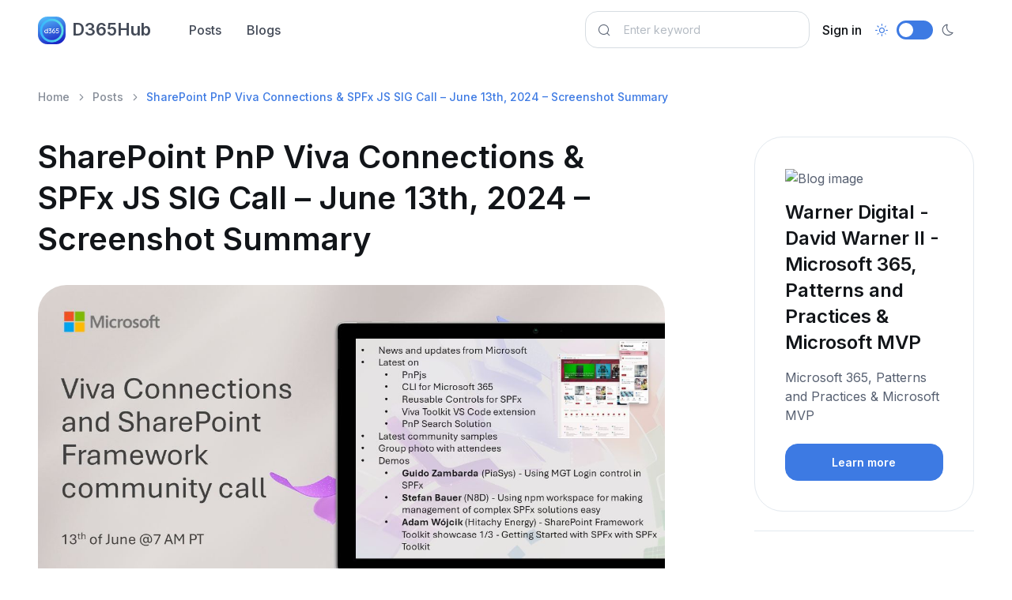

--- FILE ---
content_type: text/html; charset=utf-8
request_url: https://d365hub.com/Posts/Details/35d6f5db-a9ca-45ca-a861-1fb6f410681b/sharepoint-pnp-viva-connections-spfx-js-sig-call-june-13th-2024-screenshot-summary
body_size: 9246
content:
<!DOCTYPE html>
<html lang="en" data-bs-theme="light">
<head>
    <meta charset="utf-8">

<!-- Viewport -->
<meta name="viewport" content="width=device-width, initial-scale=1, minimum-scale=1, maximum-scale=1, viewport-fit=cover">

<!-- SEO meta tags -->
<title>SharePoint PnP Viva Connections &amp; SPFx JS SIG Call &#x2013; June 13...</title>
<meta name="description" content="Screenshot Summary Viva &amp; SPFx June 13th Community Call. Updates. Incredible demos by Guido Zambarda - Using MGT Login control in SPFx, Stefan Bauer - Using ...">
<meta name="keywords">
<meta name="author">
<meta name="image" property="og:image" content="https://warner.digital/wp-content/uploads/2024/05/agenda-6.jpg">


<!-- Webmanifest + Favicon / App icons -->
<link rel="manifest" href="/manifest.json">
<link rel="icon" type="image/png" href="/images/icon.png">
<link rel="apple-touch-icon" href="/images/icon.png">

<!-- Theme switcher (color modes) -->
<script src="/assets/js/theme-switcher.js"></script>

<!-- Import Google font (Inter) -->
<link rel="preconnect" href="https://fonts.googleapis.com">
<link rel="preconnect" href="https://fonts.gstatic.com" crossorigin>
<link href="https://fonts.googleapis.com/css2?family=Inter:wght@400;500;600;700;800&amp;display=swap" rel="stylesheet" id="google-font">

<!-- Vendor styles -->
<link rel="stylesheet" media="screen" href="/assets/vendor/lightgallery/css/lightgallery-bundle.min.css">
<link rel="stylesheet" media="screen" href="/assets/vendor/swiper/swiper-bundle.min.css">

<!-- Font icons -->
<link rel="stylesheet" href="https://cdn.jsdelivr.net/npm/bootstrap-icons@1.11.3/font/bootstrap-icons.min.css">
<link rel="stylesheet" href="/assets/icons/around-icons.min.css">

<!-- Theme styles + Bootstrap -->
<link rel="stylesheet" media="screen" href="/assets/css/theme.min.css">

<link rel="alternate" type="application/rss+xml" title="Stay updated with Microsoft Dynamics 365 and Power Platfrom - D365Hub.com" href="/posts/feed" />

<!-- Page loading scripts -->
<script>
    (function () {
        window.onload = function () {
            const preloader = document.querySelector('.page-loading')
            preloader.classList.remove('active')
            setTimeout(function () {
                preloader.remove()
            }, 1500)
        }
    })()
</script>


    <!-- Global site tag (gtag.js) - Google Analytics -->
<script async src="https://www.googletagmanager.com/gtag/js?id=G-VXZCCWM5NM"></script>
<script>
  window.dataLayer = window.dataLayer || [];
  function gtag(){dataLayer.push(arguments);}
  gtag('js', new Date());

  gtag('config', 'G-VXZCCWM5NM');
</script>
    <script async src="https://pagead2.googlesyndication.com/pagead/js/adsbygoogle.js?client=ca-pub-8895207581859426"
        crossorigin="anonymous"></script>
    <!-- Google Tag Manager -->
<script>
    (function (w, d, s, l, i) {
        w[l] = w[l] || []; w[l].push({
            'gtm.start':
                new Date().getTime(), event: 'gtm.js'
        }); var f = d.getElementsByTagName(s)[0],
            j = d.createElement(s), dl = l != 'dataLayer' ? '&l=' + l : ''; j.async = true; j.src =
                'https://www.googletagmanager.com/gtm.js?id=' + i + dl; f.parentNode.insertBefore(j, f);
    })(window, document, 'script', 'dataLayer', 'GTM-T92ZPZ4');</script>
<!-- End Google Tag Manager -->

    
    
    <link rel="canonical" href="https://d365hub.com/Posts/Details/35d6f5db-a9ca-45ca-a861-1fb6f410681b/sharepoint-pnp-viva-connections-spfx-js-sig-call-june-13th-2024-screenshot-summary" />

    <meta name="robots" content="index, follow">

    <meta property="og:url" content="https://d365hub.com/posts/details/35d6f5db-a9ca-45ca-a861-1fb6f410681b/sharepoint-pnp-viva-connections-spfx-js-sig-call-june-13th-2024-screenshot-summary" />
    <meta property="og:title" content="SharePoint PnP Viva Connections &amp; SPFx JS SIG Call &#x2013; June 13..." />
    <meta property="og:description" content="Screenshot Summary Viva &amp; SPFx June 13th Community Call. Updates. Incredible demos by Guido Zambarda - Using MGT Login control in SPFx, Stefan Bauer - Using ..." />
    <meta property="og:image" content="https://warner.digital/wp-content/uploads/2024/05/agenda-6.jpg" />
    <meta property="og:type" content="article" />
    <meta property="article:published_time" content="2024-06-13T15:08:30" />

        <script type="application/ld+json">
            {
              "@context": "https://schema.org",
              "@type": "Article",
              "headline": "SharePoint PnP Viva Connections &amp; SPFx JS SIG Call &#x2013; June 13th, 2024 &#x2013; Screenshot Summary - Warner Digital - David Warner II",
              "image": [
                "https://warner.digital/wp-content/uploads/2024/05/agenda-6.jpg"
               ],
              "datePublished": "2024-06-13T15:08:30",
              "dateModified": "2025-12-14T15:15:32",
              "author": [{
                  "@type": "Organization",
                  "name": "Warner Digital - David Warner II - Microsoft 365, Patterns and Practices &amp; Microsoft MVP"
                }]
            }
        </script>




    
</head>

<!-- Body -->
<body>

    <!-- Page loading spinner -->
    <div b-okpqqneozb class="page-loading active">
        <div b-okpqqneozb class="page-loading-inner">
            <div b-okpqqneozb class="page-spinner"></div>
            <span b-okpqqneozb>Loading...</span>
        </div>
    </div>


    <!-- Page wrapper -->
    <main b-okpqqneozb class="page-wrapper">

        

<!-- Navbar. Remove 'fixed-top' class to make the navigation bar scrollable with the page -->
<header class="navbar navbar-expand-lg fixed-top bg-light">
    <div class="container">

        <!-- Navbar brand (Logo) -->
        <a class="navbar-brand pe-sm-3" href="/">
            <span class="text-primary flex-shrink-0 me-2">
                <img src="/images/icon.png" width="35" height="32" class="rounded-1" alt="D365Hub logo" title="D365Hub logo" />
            </span>
            D365Hub
        </a>

        <!-- Theme switcher -->
        <div class="form-check form-switch mode-switch order-lg-2 me-3 me-lg-4 ms-auto" data-bs-toggle="mode">
            <input class="form-check-input" type="checkbox" id="theme-mode">
            <label class="form-check-label" for="theme-mode">
                <i class="ai-sun fs-lg"></i>
            </label>
            <label class="form-check-label" for="theme-mode">
                <i class="ai-moon fs-lg"></i>
            </label>
        </div>

        <!-- Mobile menu toggler (Hamburger) -->
        <button class="navbar-toggler ms-sm-3" type="button" data-bs-toggle="collapse" data-bs-target="#navbarNav" aria-label="Toggle navigation">
            <span class="navbar-toggler-icon"></span>
        </button>

        <!-- Navbar collapse (Main navigation) -->
        <nav class="collapse navbar-collapse" id="navbarNav">
            <ul class="navbar-nav navbar-nav-scroll me-auto" style="--ar-scroll-height: 520px;">
                <li><a class="nav-link" href="/Posts">Posts</a></li>
                <li><a class="nav-link" href="/Blogs">Blogs</a></li>
            </ul>

            <form class="position-relative" role="search" method="get" action="/Posts">
                <i class="ai-search position-absolute top-50 start-0 translate-middle-y ms-3"></i>
                <input class="form-control form-control ps-5 me-2" type="search" name="searchText" placeholder="Enter keyword" aria-label="Search">
            </form>

                <ul class="navbar-nav">
        <li class="nav-item">
            <a class="nav-link text-dark" href="/MicrosoftIdentity/Account/SignIn">Sign in</a>
        </li>
    </ul>

        </nav>
    </div>
</header>

        

<section class="container pt-5 my-5">

    
    <!-- Breadcrumb-->
    <nav aria-label="breadcrumb">
        <ol class="pt-lg-3 pb-lg-4 pb-2 breadcrumb">
            <li class="breadcrumb-item"><a href="/">Home</a></li>
            <li class="breadcrumb-item"><a href="/Posts">Posts</a></li>
            <li class="breadcrumb-item active" aria-current="page">SharePoint PnP Viva Connections &amp; SPFx JS SIG Call &#x2013; June 13th, 2024 &#x2013; Screenshot Summary</li>
        </ol>
    </nav>


    <div class="row">
        <article class="col-lg-9 col-xl-8 pe-lg-4 pe-xl-0">
            <h1 class="pb-2 pb-lg-3">
    SharePoint PnP Viva Connections &amp; SPFx JS SIG Call &#x2013; June 13th, 2024 &#x2013; Screenshot Summary
</h1>
            



                <figure class="figure">
                    <img class="figure-img rounded-5 mb-3" src="https://warner.digital/wp-content/uploads/2024/05/agenda-6.jpg" alt="SharePoint PnP Viva Connections &amp; SPFx JS SIG Call &#x2013; June 13th, 2024 &#x2013; Screenshot Summary" title="SharePoint PnP Viva Connections &amp; SPFx JS SIG Call &#x2013; June 13th, 2024 &#x2013; Screenshot Summary">
                </figure>


<!-- Vertical -->
<ins class="adsbygoogle"
     style="display:block"
     data-ad-client="ca-pub-8895207581859426"
     data-ad-slot="5423284358"
     data-ad-format="auto"
     data-full-width-responsive="true"></ins>
<script>
     (adsbygoogle = window.adsbygoogle || []).push({});
</script>


<!-- Post content -->
<div class="fs-lg pt-2 pt-sm-3"><p>Community Call Highlights   SharePoint Quicklinks: Primary Community Websites: https://aka.ms/m365pnp &#8212;&#8211; PnP Sharing Is Caring: PnP initiative that provides live hands-on sessions to help with...</p>
<p>The post <a rel="nofollow" href="https://warner.digital/summary06132024/">SharePoint PnP Viva Connections &#038; SPFx JS SIG Call – June 13th, 2024 – Screenshot Summary</a> appeared first on <a rel="nofollow" href="https://warner.digital">Warner Digital - David Warner II</a>.</p>
</div>




<p>
    <!--Published on-->
    <span class="text-muted">Published on:</span> <time class="text-muted" datetime="2024-06-13T15:08:30">June 13, 2024</time>
</p>

<!--Read more button-->
<a class="btn btn-primary mt-4" href="https://warner.digital/summary06132024/" rel="nofollow" target="_blank">Learn more</a>

<input type="hidden" id="BlogPostId" value="35d6f5db-a9ca-45ca-a861-1fb6f410681b" />

<div class="pb-5 pt-3 pt-md-4 pt-xl-5 mt-xl-n2">
    
<!-- Author widget -->
<div class="border-top border-bottom py-4" id="author">
    <div class="d-flex align-items-start py-2">
        <img class="d-block rounded-circle mb-3" src="https://www.google.com/s2/favicons?sz=32&amp;domain_url=https://warner.digital" width="56" alt="Warner Digital - David Warner II - Microsoft 365, Patterns and Practices &amp; Microsoft MVP" title="Warner Digital - David Warner II - Microsoft 365, Patterns and Practices &amp; Microsoft MVP">
        <div class="d-md-flex w-100 ps-4">
            <div style="max-width: 26rem;">
                <span class="h5 mb-2">Warner Digital - David Warner II - Microsoft 365, Patterns and Practices &amp; Microsoft MVP</span>
                <p class="fs-sm mb-0">Microsoft 365, Patterns and Practices &amp; Microsoft MVP</p>
            </div>
            <div class="pt-4 pt-md-0 ps-md-4 ms-md-auto">
                <span class="h5">Share post:</span>
                <div class="d-flex">
                    <a class="nav-link p-2 me-2" href="https://www.facebook.com/sharer/sharer.php?u=https://d365hub.com/Posts/Details/35d6f5db-a9ca-45ca-a861-1fb6f410681b/sharepoint-pnp-viva-connections-spfx-js-sig-call-june-13th-2024-screenshot-summary" data-bs-toggle="tooltip" data-bs-placement="bottom" target="_blank" rel="nofollow" title="Facebook" aria-label="Facebook">
                        <i class="ai-facebook"></i>
                    </a>
                    <a class="nav-link p-2 me-2" href="https://t.me/share/url?url=https://d365hub.com/Posts/Details/35d6f5db-a9ca-45ca-a861-1fb6f410681b/sharepoint-pnp-viva-connections-spfx-js-sig-call-june-13th-2024-screenshot-summary" data-bs-toggle="tooltip" data-bs-placement="bottom" title="Telegram" target="_blank" rel="nofollow" aria-label="Telegram">
                        <i class="ai-telegram fs-sm"></i>
                    </a>
                    <a class="nav-link p-2" href="https://twitter.com/intent/tweet?url=https://d365hub.com/Posts/Details/35d6f5db-a9ca-45ca-a861-1fb6f410681b/sharepoint-pnp-viva-connections-spfx-js-sig-call-june-13th-2024-screenshot-summary" data-bs-toggle="tooltip" data-bs-placement="bottom" title="X" target="_blank" rel="nofollow" aria-label="X">
                        <i class="ai-x"></i>
                    </a>
                </div>
            </div>
        </div>
    </div>
</div>
</div>


<!-- Related posts -->
<h2 class="pt-3 pt-lg-4">Related posts</h2>

    <div class="row g-0 border-0 mb-4">
        <a class="col-sm-5 bg-repeat-0 bg-size-cover bg-position-center rounded-5" style="background-image: url(https://michev.info/wp-content/uploads/2026/01/MessageTraceGraph.png); min-height: 14rem" aria-label="Post image" href="/Posts/Details/ee438410-fa45-4570-a315-a2ab90c23d5b/fetch-message-trace-data-via-the-graph-api"></a>
        <div class="col-sm-7">
            <div class="pt-4 pb-sm-4 ps-sm-4 pe-lg-4">
                <h3>
                    <a href="/Posts/Details/ee438410-fa45-4570-a315-a2ab90c23d5b/fetch-message-trace-data-via-the-graph-api">Fetch message trace data via the Graph API</a>
                </h3>
                <p class="d-sm-none d-md-block">A quick look at the recently introduced /admin/exchange/tracing/messageTraces Graph API endpoint to fetch Exchange Online message trace detail...</p>
                <div class="d-flex flex-wrap align-items-center mt-n2">
                    <span class="fs-sm text-body-secondary mt-2">20 hours ago</span>
                </div>
            </div>
        </div>
    </div>
    <div class="row g-0 border-0 mb-4">
        <a class="col-sm-5 bg-repeat-0 bg-size-cover bg-position-center rounded-5" style="background-image: url(https://tracyvanderschyff.com/wp-content/uploads/2026/01/please-create-an-image-for-a-blog-where-we-create_.png); min-height: 14rem" aria-label="Post image" href="/Posts/Details/a861729d-2771-4d74-bd3b-0b16c227b777/turn-chaos-into-clarity-build-a-simple-risk-issue-register-with-teams-copilot"></a>
        <div class="col-sm-7">
            <div class="pt-4 pb-sm-4 ps-sm-4 pe-lg-4">
                <h3>
                    <a href="/Posts/Details/a861729d-2771-4d74-bd3b-0b16c227b777/turn-chaos-into-clarity-build-a-simple-risk-issue-register-with-teams-copilot">Turn Chaos into Clarity: Build a Simple Risk &amp; Issue Register with Teams &#x2B; Copilot</a>
                </h3>
                <p class="d-sm-none d-md-block">In yesterday’s blog, I looked at how Microsoft Teams can become the central hub for managing your project, conversations, meetings, tasks, and...</p>
                <div class="d-flex flex-wrap align-items-center mt-n2">
                    <span class="fs-sm text-body-secondary mt-2">1 day ago</span>
                </div>
            </div>
        </div>
    </div>
    <div class="row g-0 border-0 mb-4">
        <a class="col-sm-5 bg-repeat-0 bg-size-cover bg-position-center rounded-5" style="background-image: url(https://sharepains.com/wp-content/uploads/2026/01/image-132-1024x580.png); min-height: 14rem" aria-label="Post image" href="/Posts/Details/91684e89-dbca-43af-b81b-e355fad68fc2/sharepoint-embedded-your-first-steps"></a>
        <div class="col-sm-7">
            <div class="pt-4 pb-sm-4 ps-sm-4 pe-lg-4">
                <h3>
                    <a href="/Posts/Details/91684e89-dbca-43af-b81b-e355fad68fc2/sharepoint-embedded-your-first-steps">SharePoint Embedded &#x2013; Your first steps</a>
                </h3>
                <p class="d-sm-none d-md-block">As the SharePoint Embedded connector was released last night, I thought it would be useful to start a series of posts about SharePoint Embedde...</p>
                <div class="d-flex flex-wrap align-items-center mt-n2">
                    <span class="fs-sm text-body-secondary mt-2">1 day ago</span>
                </div>
            </div>
        </div>
    </div>
    <div class="row g-0 border-0 mb-4">
        <a class="col-sm-5 bg-repeat-0 bg-size-cover bg-position-center rounded-5" style="background-image: url(https://michev.info/wp-content/uploads/2026/01/EmptyDeletedItems.png); min-height: 14rem" aria-label="Post image" href="/Posts/Details/bd21a90d-4746-46fa-96ed-ba140b51cb0d/still-no-good-solution-for-cleaning-deleted-items-via-the-graph-api"></a>
        <div class="col-sm-7">
            <div class="pt-4 pb-sm-4 ps-sm-4 pe-lg-4">
                <h3>
                    <a href="/Posts/Details/bd21a90d-4746-46fa-96ed-ba140b51cb0d/still-no-good-solution-for-cleaning-deleted-items-via-the-graph-api">Still no good solution for cleaning deleted items via the Graph API</a>
                </h3>
                <p class="d-sm-none d-md-block">2026 is the year in which Microsoft plans to pull the plug on EWS, and before this happens, I&#8217;m taking some time to go over my code samp...</p>
                <div class="d-flex flex-wrap align-items-center mt-n2">
                    <span class="fs-sm text-body-secondary mt-2">1 day ago</span>
                </div>
            </div>
        </div>
    </div>
    <div class="row g-0 border-0 mb-4">
        <a class="col-sm-5 bg-repeat-0 bg-size-cover bg-position-center rounded-5" style="background-image: url(https://handsontek.net/images/M365Admin/Banners/Teams.png); min-height: 14rem" aria-label="Post image" href="/Posts/Details/11ec219a-193d-4cb0-92f1-306f60d21b26/microsoft-teams-digital-signage-in-teams-rooms-on-android"></a>
        <div class="col-sm-7">
            <div class="pt-4 pb-sm-4 ps-sm-4 pe-lg-4">
                <h3>
                    <a href="/Posts/Details/11ec219a-193d-4cb0-92f1-306f60d21b26/microsoft-teams-digital-signage-in-teams-rooms-on-android">Microsoft Teams: Digital signage in Teams Rooms on Android</a>
                </h3>
                <p class="d-sm-none d-md-block">As with Teams Rooms on Windows, IT Admins can now set up Teams Rooms on Android to show dynamic signage content on the front-of-room display w...</p>
                <div class="d-flex flex-wrap align-items-center mt-n2">
                    <span class="fs-sm text-body-secondary mt-2">2 days ago</span>
                </div>
            </div>
        </div>
    </div>
    <div class="row g-0 border-0 mb-4">
        <a class="col-sm-5 bg-repeat-0 bg-size-cover bg-position-center rounded-5" style="background-image: url(https://handsontek.net/images/M365Admin/Banners/Copilot.png); min-height: 14rem" aria-label="Post image" href="/Posts/Details/8ffb21e2-457a-46a0-a7fe-33b34f7bea8d/new-policy-to-add-watermarks-to-content-generated-or-altered-by-using-ai-in-microsoft-365"></a>
        <div class="col-sm-7">
            <div class="pt-4 pb-sm-4 ps-sm-4 pe-lg-4">
                <h3>
                    <a href="/Posts/Details/8ffb21e2-457a-46a0-a7fe-33b34f7bea8d/new-policy-to-add-watermarks-to-content-generated-or-altered-by-using-ai-in-microsoft-365">New policy to add watermarks to content generated or altered by using AI in Microsoft 365</a>
                </h3>
                <p class="d-sm-none d-md-block">Microsoft 365 will offer a policy to add visual or audio watermarks to AI-generated or altered video and audio content, available via Cloud Po...</p>
                <div class="d-flex flex-wrap align-items-center mt-n2">
                    <span class="fs-sm text-body-secondary mt-2">2 days ago</span>
                </div>
            </div>
        </div>
    </div>
    <div class="row g-0 border-0 mb-4">
        <a class="col-sm-5 bg-repeat-0 bg-size-cover bg-position-center rounded-5" style="background-image: url(https://handsontek.net/images/M365Admin/Banners/Microsoft%20365%20-%20New.png); min-height: 14rem" aria-label="Post image" href="/Posts/Details/f2517b72-a072-48ee-8ea4-53d45c05e867/microsoft-purview-insider-risk-management-quick-policy-to-detect-data-theft-from-non-microsoft-365-d"></a>
        <div class="col-sm-7">
            <div class="pt-4 pb-sm-4 ps-sm-4 pe-lg-4">
                <h3>
                    <a href="/Posts/Details/f2517b72-a072-48ee-8ea4-53d45c05e867/microsoft-purview-insider-risk-management-quick-policy-to-detect-data-theft-from-non-microsoft-365-d">Microsoft Purview: Insider Risk Management &#x2013; Quick policy to detect data theft from non-Microsoft 365 data sources</a>
                </h3>
                <p class="d-sm-none d-md-block">A new quick policy template in Microsoft Purview Insider Risk Management will help detect data theft from Microsoft Fabric and non-Microsoft 3...</p>
                <div class="d-flex flex-wrap align-items-center mt-n2">
                    <span class="fs-sm text-body-secondary mt-2">2 days ago</span>
                </div>
            </div>
        </div>
    </div>
    <div class="row g-0 border-0 mb-4">
        <a class="col-sm-5 bg-repeat-0 bg-size-cover bg-position-center rounded-5" style="background-image: url(https://i0.wp.com/office365itpros.com/wp-content/uploads/2026/01/Viva-Engage-Integration-with-Teams.png); min-height: 14rem" aria-label="Post image" href="/Posts/Details/997e275b-e223-4a9f-b17e-d4fad5189234/teams-integrates-viva-engage-communities"></a>
        <div class="col-sm-7">
            <div class="pt-4 pb-sm-4 ps-sm-4 pe-lg-4">
                <h3>
                    <a href="/Posts/Details/997e275b-e223-4a9f-b17e-d4fad5189234/teams-integrates-viva-engage-communities">Teams Integrates Viva Engage Communities</a>
                </h3>
                <p class="d-sm-none d-md-block">A new integration with Viva Engage is available for Teams. The integration adds communities to the Teams navigation bar. It’s kind of odd when...</p>
                <div class="d-flex flex-wrap align-items-center mt-n2">
                    <span class="fs-sm text-body-secondary mt-2">2 days ago</span>
                </div>
            </div>
        </div>
    </div>
    <div class="row g-0 border-0 mb-4">
        <a class="col-sm-5 bg-repeat-0 bg-size-cover bg-position-center rounded-5" style="background-image: url(https://i0.wp.com/tracyvanderschyff.com/wp-content/uploads/2026/01/please-create-a-banner-for-a-blogpost-about-projec.png?fit=1200%2C800&amp;ssl=1); min-height: 14rem" aria-label="Post image" href="/Posts/Details/332a6baf-196f-4fa3-9757-acc23b19326a/using-microsoft-teams-copilot-for-project-management"></a>
        <div class="col-sm-7">
            <div class="pt-4 pb-sm-4 ps-sm-4 pe-lg-4">
                <h3>
                    <a href="/Posts/Details/332a6baf-196f-4fa3-9757-acc23b19326a/using-microsoft-teams-copilot-for-project-management">Using Microsoft Teams &#x2B; Copilot for Project Management</a>
                </h3>
                <p class="d-sm-none d-md-block">When people think about project management, they often picture complex tools, rigid templates, and admin overhead that few people enjoy. In re...</p>
                <div class="d-flex flex-wrap align-items-center mt-n2">
                    <span class="fs-sm text-body-secondary mt-2">2 days ago</span>
                </div>
            </div>
        </div>
    </div>
    <div class="row g-0 border-0 mb-4">
        <a class="col-sm-5 bg-repeat-0 bg-size-cover bg-position-center rounded-5" style="background-image: url(https://warner.digital/wp-content/uploads/2026/01/agenda22.png); min-height: 14rem" aria-label="Post image" href="/Posts/Details/daf44dd6-8ed5-4fcf-a573-d504d7ef351c/microsoft-365-power-platform-community-call-january-22nd-2026-screenshot-summary"></a>
        <div class="col-sm-7">
            <div class="pt-4 pb-sm-4 ps-sm-4 pe-lg-4">
                <h3>
                    <a href="/Posts/Details/daf44dd6-8ed5-4fcf-a573-d504d7ef351c/microsoft-365-power-platform-community-call-january-22nd-2026-screenshot-summary">Microsoft 365 &amp; Power Platform Community Call &#x2013; January 22nd, 2026 &#x2013; Screenshot Summary</a>
                </h3>
                <p class="d-sm-none d-md-block">Call Highlights   SharePoint Quicklinks: Primary PnP Website: https://aka.ms/m365pnp Documentation &#38; Guidance SharePoint Dev Videos Issues...</p>
                <div class="d-flex flex-wrap align-items-center mt-n2">
                    <span class="fs-sm text-body-secondary mt-2">2 days ago</span>
                </div>
            </div>
        </div>
    </div>




        </article>

        <!-- Sidebar (offcanvas on sreens < 992px) -->
        <aside class="col-lg-3 offset-xl-1">
            <div class="offcanvas-lg offcanvas-end" id="sidebar">
                <div class="offcanvas-header">
                    <div class="offcanvas-title">Sidebar</div>
                    <button class="btn-close ms-auto" type="button" data-bs-dismiss="offcanvas" data-bs-target="#sidebar" aria-label="Close"></button>
                </div>
                <div class="offcanvas-body">

                    <!-- Search box -->

                    
    <div class="mb-4">
        

            <div class="card mb-4 text-decoration-none" asp-page="/blogs/details" asp-route-id="2a352ac0-ad6c-4298-9189-ea282b37934c" asp-route-slug="warner-digital---david-warner-ii---microsoft-365-patterns-and-practices-microsoft-mvp">
                <div class="card-body">
                    <p><img src="https://www.google.com/s2/favicons?sz=32&amp;domain_url=https://warner.digital" style="width:32px; height:32px" alt="Blog image" title="Warner Digital - David Warner II - Microsoft 365, Patterns and Practices &amp; Microsoft MVP" /></p>
                    <h4 class="card-title">Warner Digital - David Warner II - Microsoft 365, Patterns and Practices &amp; Microsoft MVP</h4>
                    <p class="card-text">Microsoft 365, Patterns and Practices & Microsoft MVP</p>
                    <a class="btn btn-primary w-100" target="_blank" href="/Blogs/Details/2a352ac0-ad6c-4298-9189-ea282b37934c/warner-digital---david-warner-ii---microsoft-365-patterns-and-practices-microsoft-mvp">Learn more</a>
                </div>
            </div>

    </div>

    <hr />

    <!-- Vertical -->
<ins class="adsbygoogle"
     style="display:block"
     data-ad-client="ca-pub-8895207581859426"
     data-ad-slot="5423284358"
     data-ad-format="auto"
     data-full-width-responsive="true"></ins>
<script>
     (adsbygoogle = window.adsbygoogle || []).push({});
</script>



    <div>
        <!-- Popular posts -->
        <h2 class="pt-1 pt-lg-0 mt-4">More from this blog</h2>
        <div class="mb-lg-5 mb-4">
                <div class="position-relative pb-2 mb-3 mb-lg-4">
                        <img class="rounded-5" src="https://warner.digital/wp-content/uploads/2026/01/agenda22.png" title="Microsoft 365 &amp; Power Platform Community Call &#x2013; January 22nd, 2026 &#x2013; Screenshot Summary" alt="Microsoft 365 &amp; Power Platform Community Call &#x2013; January 22nd, 2026 &#x2013; Screenshot Summary">
                    <h3 class="h6 mt-3 mb-0">
                        <a class="stretched-link" href="/Posts/Details/daf44dd6-8ed5-4fcf-a573-d504d7ef351c/microsoft-365-power-platform-community-call-january-22nd-2026-screenshot-summary">Microsoft 365 &amp; Power Platform Community Call &#x2013; January 22nd, 2026 &#x2013; Screenshot Summary</a>
                    </h3>
                    <p class="fs-sm d-sm-none d-md-block mt-2">Call Highlights   SharePoint Quicklinks: Primary PnP Website: https://aka.ms/m365pnp Documentation &...</p>
                </div>
                <div class="position-relative pb-2 mb-3 mb-lg-4">
                        <img class="rounded-5" src="https://warner.digital/wp-content/uploads/2026/01/agenda21.png" title="Power Platform &#x2013; January 2026 &#x2013; Screenshot Summary" alt="Power Platform &#x2013; January 2026 &#x2013; Screenshot Summary">
                    <h3 class="h6 mt-3 mb-0">
                        <a class="stretched-link" href="/Posts/Details/ec8cfed0-26c0-47a1-98e5-9af4939662b3/power-platform-january-2026-screenshot-summary">Power Platform &#x2013; January 2026 &#x2013; Screenshot Summary</a>
                    </h3>
                    <p class="fs-sm d-sm-none d-md-block mt-2">Community Call Highlights   Quicklinks: Power Platform Community: Power Apps Power Automate Power BI...</p>
                </div>
                <div class="position-relative pb-2 mb-3 mb-lg-4">
                        <img class="rounded-5" src="https://warner.digital/wp-content/uploads/2026/01/agenda20.png" title="Microsoft 365 &amp; Power Platform Call (Microsoft Speakers) &#x2013; January 20th, 2026 &#x2013; Screenshot Summary" alt="Microsoft 365 &amp; Power Platform Call (Microsoft Speakers) &#x2013; January 20th, 2026 &#x2013; Screenshot Summary">
                    <h3 class="h6 mt-3 mb-0">
                        <a class="stretched-link" href="/Posts/Details/7b794f86-5fc3-4b0b-b212-147df2fa03ee/microsoft-365-power-platform-call-microsoft-speakers-january-20th-2026-screenshot-summary">Microsoft 365 &amp; Power Platform Call (Microsoft Speakers) &#x2013; January 20th, 2026 &#x2013; Screenshot Summary</a>
                    </h3>
                    <p class="fs-sm d-sm-none d-md-block mt-2">Call Highlights   SharePoint Quicklinks: Primary PnP Website: https://aka.ms/m365pnp Documentation &...</p>
                </div>
                <div class="position-relative pb-2 mb-3 mb-lg-4">
                        <img class="rounded-5" src="https://warner.digital/wp-content/uploads/2026/01/agenda15.png" title="Microsoft 365 &amp; Power Platform Community Call &#x2013; January 15th, 2026 &#x2013; Screenshot Summary" alt="Microsoft 365 &amp; Power Platform Community Call &#x2013; January 15th, 2026 &#x2013; Screenshot Summary">
                    <h3 class="h6 mt-3 mb-0">
                        <a class="stretched-link" href="/Posts/Details/f72301a5-ca2e-427f-8b9f-8a0c899cf6f1/microsoft-365-power-platform-community-call-january-15th-2026-screenshot-summary">Microsoft 365 &amp; Power Platform Community Call &#x2013; January 15th, 2026 &#x2013; Screenshot Summary</a>
                    </h3>
                    <p class="fs-sm d-sm-none d-md-block mt-2">Call Highlights &#160; SharePoint Quicklinks: Primary PnP Website: https://aka.ms/m365pnp Documentat...</p>
                </div>
                <div class="position-relative pb-2 mb-3 mb-lg-4">
                        <img class="rounded-5" src="https://warner.digital/wp-content/uploads/2026/01/agenda13.png" title="Microsoft 365 &amp; Power Platform Call (Microsoft Speakers) &#x2013; January 13th, 2026 &#x2013; Screenshot Summary" alt="Microsoft 365 &amp; Power Platform Call (Microsoft Speakers) &#x2013; January 13th, 2026 &#x2013; Screenshot Summary">
                    <h3 class="h6 mt-3 mb-0">
                        <a class="stretched-link" href="/Posts/Details/be40cd7a-e812-4da2-8e58-e1d17dc37e4e/microsoft-365-power-platform-call-microsoft-speakers-january-13th-2026-screenshot-summary">Microsoft 365 &amp; Power Platform Call (Microsoft Speakers) &#x2013; January 13th, 2026 &#x2013; Screenshot Summary</a>
                    </h3>
                    <p class="fs-sm d-sm-none d-md-block mt-2">Call Highlights   SharePoint Quicklinks: Primary PnP Website: https://aka.ms/m365pnp Documentation &...</p>
                </div>
                <div class="position-relative pb-2 mb-3 mb-lg-4">
                        <img class="rounded-5" src="https://warner.digital/wp-content/uploads/2026/01/agenda08.png" title="Microsoft 365 &amp; Power Platform Community Call &#x2013; January 8th, 2026 &#x2013; Screenshot Summary" alt="Microsoft 365 &amp; Power Platform Community Call &#x2013; January 8th, 2026 &#x2013; Screenshot Summary">
                    <h3 class="h6 mt-3 mb-0">
                        <a class="stretched-link" href="/Posts/Details/9cfbc6d4-7f3c-479e-a778-95aa1ebc8aba/microsoft-365-power-platform-community-call-january-8th-2026-screenshot-summary">Microsoft 365 &amp; Power Platform Community Call &#x2013; January 8th, 2026 &#x2013; Screenshot Summary</a>
                    </h3>
                    <p class="fs-sm d-sm-none d-md-block mt-2">Call Highlights   SharePoint Quicklinks: Primary PnP Website: https://aka.ms/m365pnp Documentation &...</p>
                </div>
                <div class="position-relative pb-2 mb-3 mb-lg-4">
                        <img class="rounded-5" src="https://warner.digital/wp-content/uploads/2025/12/agenda18.png" title="Microsoft 365 &amp; Power Platform Community Call &#x2013; December 18th, 2025 &#x2013; Screenshot Summary" alt="Microsoft 365 &amp; Power Platform Community Call &#x2013; December 18th, 2025 &#x2013; Screenshot Summary">
                    <h3 class="h6 mt-3 mb-0">
                        <a class="stretched-link" href="/Posts/Details/573eed1c-451d-4047-99bf-dc1cb233d3a8/microsoft-365-power-platform-community-call-december-18th-2025-screenshot-summary">Microsoft 365 &amp; Power Platform Community Call &#x2013; December 18th, 2025 &#x2013; Screenshot Summary</a>
                    </h3>
                    <p class="fs-sm d-sm-none d-md-block mt-2">Call Highlights   SharePoint Quicklinks: Primary PnP Website: https://aka.ms/m365pnp Documentation &...</p>
                </div>
                <div class="position-relative pb-2 mb-3 mb-lg-4">
                        <img class="rounded-5" src="https://warner.digital/wp-content/uploads/2025/12/Slide9-9.png" title="Power Platform &#x2013; December 2025 &#x2013; Screenshot Summary" alt="Power Platform &#x2013; December 2025 &#x2013; Screenshot Summary">
                    <h3 class="h6 mt-3 mb-0">
                        <a class="stretched-link" href="/Posts/Details/afd84cc8-c0b3-4378-a5c7-0d439b57a464/power-platform-december-2025-screenshot-summary">Power Platform &#x2013; December 2025 &#x2013; Screenshot Summary</a>
                    </h3>
                    <p class="fs-sm d-sm-none d-md-block mt-2">Community Call Highlights   Quicklinks: Power Platform Community: Power Apps Power Automate Power BI...</p>
                </div>
                <div class="position-relative pb-2 mb-3 mb-lg-4">
                        <img class="rounded-5" src="https://warner.digital/wp-content/uploads/2025/12/agenda16.png" title="Microsoft 365 &amp; Power Platform Call (Microsoft Speakers) &#x2013; December 16th, 2025 &#x2013; Screenshot Summary" alt="Microsoft 365 &amp; Power Platform Call (Microsoft Speakers) &#x2013; December 16th, 2025 &#x2013; Screenshot Summary">
                    <h3 class="h6 mt-3 mb-0">
                        <a class="stretched-link" href="/Posts/Details/54310990-d6bf-45b8-97e6-68699797bed7/microsoft-365-power-platform-call-microsoft-speakers-december-16th-2025-screenshot-summary">Microsoft 365 &amp; Power Platform Call (Microsoft Speakers) &#x2013; December 16th, 2025 &#x2013; Screenshot Summary</a>
                    </h3>
                    <p class="fs-sm d-sm-none d-md-block mt-2">Call Highlights   SharePoint Quicklinks: Primary PnP Website: https://aka.ms/m365pnp Documentation &...</p>
                </div>
                <div class="position-relative pb-2 mb-3 mb-lg-4">
                        <img class="rounded-5" src="https://warner.digital/wp-content/uploads/2025/12/agenda11.png" title="Microsoft 365 &amp; Power Platform Community Call &#x2013; December 11th, 2025 &#x2013; Screenshot Summary" alt="Microsoft 365 &amp; Power Platform Community Call &#x2013; December 11th, 2025 &#x2013; Screenshot Summary">
                    <h3 class="h6 mt-3 mb-0">
                        <a class="stretched-link" href="/Posts/Details/695b6668-ec00-4009-9e50-ca334d13ed23/microsoft-365-power-platform-community-call-december-11th-2025-screenshot-summary">Microsoft 365 &amp; Power Platform Community Call &#x2013; December 11th, 2025 &#x2013; Screenshot Summary</a>
                    </h3>
                    <p class="fs-sm d-sm-none d-md-block mt-2">Call Highlights   SharePoint Quicklinks: Primary PnP Website: https://aka.ms/m365pnp Documentation &...</p>
                </div>
        </div>
    </div>

    <div>
        <!-- Relevant topics -->
        <span class="pt-3 pt-lg-1 mb-4">Relevant topics:</span>
        <div class="d-flex flex-wrap mt-n3 ms-n3 mb-lg-5 mb-4 pb-3 pb-lg-0">
                <a class="btn btn-outline-secondary rounded-pill mt-3 ms-3" href="/Posts?categoryId=baf33d57-6e0e-47c4-b80b-0737c9515a4c"><img src="https://d365hub.com/images/Microsoft365.svg" title="Microsoft 365" alt="Microsoft 365 image" class="me-2" style="width:26px" /> Microsoft 365</a>
        </div>
    </div>


                </div>
            </div>
        </aside>
    </div>
</section>




<!-- Sidebar toggle button -->
<button class="d-lg-none btn btn-sm fs-sm btn-primary w-100 rounded-0 fixed-bottom" type="button" data-bs-toggle="offcanvas" data-bs-target="#sidebar">
    <i class="ai-layout-column me-2"></i>
    Sidebar
</button>


    <script src="/js/post.bundle.js"></script>
    <script src="https://code.jquery.com/jquery-3.7.1.min.js" integrity="sha256-/JqT3SQfawRcv/BIHPThkBvs0OEvtFFmqPF/lYI/Cxo=" crossorigin="anonymous"></script>
    <script>
        //Update view count, post to OnPostUpdateViewsAsync
        $(document).ready(function () {
            var blogPostId = $("#BlogPostId").val();
            console.log('#BlogPostId', blogPostId);
            $.ajax({
                type: "POST",
                url: '/api/blogposts/UpdateViews?blogPostId=' + blogPostId,
                success: function (data) {
                    console.log(data);
                },
                error: function (error) {
                    console.log(error);
                }
            });
        });

    </script>



    </main>

        <!-- Subscription -->
<section class="container mb-2 mb-md-3 mb-xl-4 pb-2" data-bs-theme="dark">
    <div class="position-relative bg-dark rounded-5 overflow-hidden p-md-5 p-4">
        <div class="position-absolute top-0 start-0 w-100 h-100" style="background-color: rgba(255, 255, 255, .03);"></div>
        <div class="position-relative p-xl-5 p-md-4 py-4 px-sm-3">
            <div class="h1 pb-md-4 pb-3 mt-n2">Stay up to date with latest Microsoft Dynamics 365 and Power Platform news!</div>
            <div class="row gy-md-5 gy-4 gx-xl-5">
                <div class="col">
                    <form class="input-group rounded-pill" action="/Newsletter" method="post">
                        <input class="form-control" type="email" name="email" placeholder="Your email" required>
                        <button class="btn btn-primary rounded-pill" type="submit">Submit</button>
                    <input name="__RequestVerificationToken" type="hidden" value="CfDJ8CvIN3aWL0tBnXGSB7dWffOGhv9clZpd52LYnkFIzmN8zNQ5_gakAF_CrWca8_xUbONcQcsfl_3F9QwgPl-soWnSmP_LyDiEILhW4wILfeMvuozAksaUKE5WRlOFJ7SO_Q944gzcTNLZweFzLbQwv1A" /></form>
                    <div class="form-text mt-3 fs-sm">* Yes, I agree to the <a href="/privacy">privacy policy</a></div>
                </div>
            </div>
        </div>
    </div>
</section>


        <!-- Footer -->
<footer class="footer pt-lg-5 pt-4 pb-5">
    <div class="container">
        <div class="row gy-md-5 gy-4 mb-md-5 mb-4 pb-lg-2">
            <div class="col-lg-3">
                <a class="navbar-brand d-inline-flex align-items-center mb-lg-4 mb-3" href="/">
                    <span class="text-primary flex-shrink-0 me-2">
                        <img src="/images/icon.png" width="35" height="32" class="rounded-1" alt="D365Hub logo" title="D365Hub logo"/>
                    </span>
                    <span class="text-nav">D365Hub</span>
                </a>
                <p class="mb-4 pb-lg-3 fs-xs text-body-secondary" style="max-width: 306px;">
                    D365Hub is a platform for learning and sharing knowledge about Microsoft Dynamics 365 and related technologies.
                </p>
                <div class="d-flex mt-n3 ms-n3">
                    <a class="btn btn-secondary btn-icon btn-sm btn-x rounded-circle mt-3 ms-3" href="https://twitter.com/d365hub" aria-label="X">
                        <i class="ai-x"></i>
                    </a>
                    <a class="btn btn-secondary btn-icon btn-sm btn-facebook rounded-circle mt-3 ms-3" href="https://www.facebook.com/d365hub" aria-label="Facebook">
                        <i class="ai-facebook"></i>
                    </a>
                    <a class="btn btn-secondary btn-icon btn-sm btn-linkedin rounded-circle mt-3 ms-3" href="https://www.linkedin.com/company/d365hub/" aria-label="LnkedIn">
                        <i class="ai-linkedin"></i>
                    </a>
                </div>
            </div>
            <div class="col-xl-8 offset-xl-1 col-lg-9">
                <div class="row row-cols-sm-3 row-cols-1">
                    <div class="col">
                        <ul class="nav flex-column mb-0">
                            <li class="nav-item mb-2">
                                <a class="nav-link p-0" href="/">Home</a>
                            </li>
                            <li class="nav-item mb-2">
                                <a class="nav-link p-0" href="/about">About</a>
                            </li>
                            <li class="nav-item mb-2">
                                <a class="nav-link p-0" href="/contact">Contact</a>
                            </li>
                            <li class="nav-item mb-2">
                                <a class="nav-link p-0" href="/privacy">Privacy</a>
                            </li>
                          
                        </ul>
                    </div>
                    <div class="col">
                        <ul class="nav flex-column mb-0">
                            <li class="nav-item mb-2">
                                <a class="nav-link p-0" href="https://play.google.com/store/apps/details?id=com.msdynamicsconsulting.d365">Android App</a>
                            </li>
                            <li class="nav-item mb-2">
                                <a class="nav-link p-0" href="/Extensions">Browser Extensions</a>
                            </li>
                            <li class="nav-item mb-2">
                                <a class="nav-link p-0" href="/Feeds">RSS Feed</a>
                            </li>
                        </ul>
                    </div>
                    <div class="col">
                        <ul class="nav flex-column mb-0">
                            <li class="nav-item mb-2">
                                <a class="nav-link p-0" href="/blogs">Blogs</a>
                            </li>
                            <li class="nav-item mb-2">
                                <a class="nav-link p-0" href="/blogs/submit">Submit Blog</a>
                            </li>
                            <li class="nav-item mb-2">
                                <a class="nav-link p-0" href="/blogs/claim">Claim Blog</a>
                            </li>
                        </ul>
                    </div>
                </div>
            </div>
        </div>
        <p class="nav fs-sm mb-0">
            <span class="text-body-secondary">&copy; All rights reserved.</span>
        </p>
    </div>
</footer>


    <!-- Back to top button -->
    <a b-okpqqneozb class="btn-scroll-top" href="#top" data-scroll aria-label="Scroll back to top">
        <svg b-okpqqneozb viewBox="0 0 40 40" fill="currentColor" xmlns="http://www.w3.org/2000/svg">
            <circle b-okpqqneozb cx="20" cy="20" r="19" fill="none" stroke="currentColor" stroke-width="1.5" stroke-miterlimit="10"></circle>
        </svg>
        <i b-okpqqneozb class="ai-arrow-up"></i>
    </a>


    <!-- Vendor scripts: JS libraries and plugins -->
    <script src="/assets/vendor/lightgallery/lightgallery.min.js"></script>
    <script src="/assets/vendor/lightgallery/plugins/video/lg-video.min.js"></script>
    <script src="/assets/vendor/swiper/swiper-bundle.min.js"></script>

    <!-- Bootstrap + Theme scripts -->
    <script src="/assets/js/theme.min.js"></script>

    

    <!-- Google Tag Manager (noscript) -->
<noscript>
    <iframe src="https://www.googletagmanager.com/ns.html?id=GTM-T92ZPZ4"
            height="0" width="0" style="display:none;visibility:hidden"></iframe>
</noscript>
<!-- End Google Tag Manager (noscript) -->

<script defer src="https://static.cloudflareinsights.com/beacon.min.js/vcd15cbe7772f49c399c6a5babf22c1241717689176015" integrity="sha512-ZpsOmlRQV6y907TI0dKBHq9Md29nnaEIPlkf84rnaERnq6zvWvPUqr2ft8M1aS28oN72PdrCzSjY4U6VaAw1EQ==" data-cf-beacon='{"version":"2024.11.0","token":"adad4671eaa344d59aa4c3fc301671a3","r":1,"server_timing":{"name":{"cfCacheStatus":true,"cfEdge":true,"cfExtPri":true,"cfL4":true,"cfOrigin":true,"cfSpeedBrain":true},"location_startswith":null}}' crossorigin="anonymous"></script>
</body>
</html>


--- FILE ---
content_type: text/html; charset=utf-8
request_url: https://www.google.com/recaptcha/api2/aframe
body_size: 247
content:
<!DOCTYPE HTML><html><head><meta http-equiv="content-type" content="text/html; charset=UTF-8"></head><body><script nonce="5bOtioofyoJM5KJkF_2r_A">/** Anti-fraud and anti-abuse applications only. See google.com/recaptcha */ try{var clients={'sodar':'https://pagead2.googlesyndication.com/pagead/sodar?'};window.addEventListener("message",function(a){try{if(a.source===window.parent){var b=JSON.parse(a.data);var c=clients[b['id']];if(c){var d=document.createElement('img');d.src=c+b['params']+'&rc='+(localStorage.getItem("rc::a")?sessionStorage.getItem("rc::b"):"");window.document.body.appendChild(d);sessionStorage.setItem("rc::e",parseInt(sessionStorage.getItem("rc::e")||0)+1);localStorage.setItem("rc::h",'1769336557260');}}}catch(b){}});window.parent.postMessage("_grecaptcha_ready", "*");}catch(b){}</script></body></html>

--- FILE ---
content_type: image/svg+xml
request_url: https://d365hub.com/images/Microsoft365.svg
body_size: 635
content:
<svg width="48" height="48" viewBox="0 0 48 48" fill="none" xmlns="http://www.w3.org/2000/svg">
<path d="M20.0842 3.02539L19.8595 3.1613C19.5021 3.3775 19.1654 3.61923 18.8512 3.88336L19.4993 3.42749H25L26 10.9995L21 15.9995L16 19.4749V23.4824C16 26.2814 17.4629 28.8769 19.8574 30.3263L25.1211 33.5124L14 39.9997H11.8551L7.85737 37.5799C5.46286 36.1305 4 33.535 4 30.736V17.2601C4 14.4602 5.46379 11.864 7.85952 10.4149L19.8595 3.15638C19.9339 3.11141 20.0088 3.06774 20.0842 3.02539Z" fill="url(#paint0_radial_48543_184825)"/>
<path d="M20.0842 3.02539L19.8595 3.1613C19.5021 3.3775 19.1654 3.61923 18.8512 3.88336L19.4993 3.42749H25L26 10.9995L21 15.9995L16 19.4749V23.4824C16 26.2814 17.4629 28.8769 19.8574 30.3263L25.1211 33.5124L14 39.9997H11.8551L7.85737 37.5799C5.46286 36.1305 4 33.535 4 30.736V17.2601C4 14.4602 5.46379 11.864 7.85952 10.4149L19.8595 3.15638C19.9339 3.11141 20.0088 3.06774 20.0842 3.02539Z" fill="url(#paint1_linear_48543_184825)"/>
<path d="M31.9973 19V23.4803C31.9973 26.2793 30.5344 28.8748 28.1399 30.3242L16.1399 37.5878C13.6852 39.0737 10.6308 39.1273 8.13281 37.7487L19.8546 44.844C22.4013 46.3855 25.5932 46.3855 28.1399 44.844L40.1399 37.5803C42.5344 36.1309 43.9972 33.5354 43.9972 30.7364V27.5L42.9973 26L31.9973 19Z" fill="url(#paint2_radial_48543_184825)"/>
<path d="M31.9973 19V23.4803C31.9973 26.2793 30.5344 28.8748 28.1399 30.3242L16.1399 37.5878C13.6852 39.0737 10.6308 39.1273 8.13281 37.7487L19.8546 44.844C22.4013 46.3855 25.5932 46.3855 28.1399 44.844L40.1399 37.5803C42.5344 36.1309 43.9972 33.5354 43.9972 30.7364V27.5L42.9973 26L31.9973 19Z" fill="url(#paint3_linear_48543_184825)"/>
<path d="M40.1405 10.4153L28.1405 3.15678C25.6738 1.66471 22.6021 1.61849 20.0979 3.01811L19.8595 3.16231C17.4638 4.61143 16 7.20757 16 10.0075V19.4914L19.8595 17.1568C22.4051 15.6171 25.5949 15.6171 28.1405 17.1568L40.1405 24.4153C42.4613 25.8192 43.9076 28.2994 43.9957 30.9985C43.9986 30.9113 44 30.824 44 30.7364V17.2605C44 14.4606 42.5362 11.8644 40.1405 10.4153Z" fill="url(#paint4_radial_48543_184825)"/>
<path d="M40.1405 10.4153L28.1405 3.15678C25.6738 1.66471 22.6021 1.61849 20.0979 3.01811L19.8595 3.16231C17.4638 4.61143 16 7.20757 16 10.0075V19.4914L19.8595 17.1568C22.4051 15.6171 25.5949 15.6171 28.1405 17.1568L40.1405 24.4153C42.4613 25.8192 43.9076 28.2994 43.9957 30.9985C43.9986 30.9113 44 30.824 44 30.7364V17.2605C44 14.4606 42.5362 11.8644 40.1405 10.4153Z" fill="url(#paint5_linear_48543_184825)"/>
<path d="M4.00428 30.9984C4.00428 30.9984 4.00428 30.9984 4.00428 30.9984Z" fill="url(#paint6_radial_48543_184825)"/>
<path d="M4.00428 30.9984C4.00428 30.9984 4.00428 30.9984 4.00428 30.9984Z" fill="url(#paint7_linear_48543_184825)"/>
<defs>
<radialGradient id="paint0_radial_48543_184825" cx="0" cy="0" r="1" gradientUnits="userSpaceOnUse" gradientTransform="translate(17.4186 10.6379) rotate(110.528) scale(33.3657 58.1966)">
<stop offset="0.06441" stop-color="#AE7FE2"/>
<stop offset="1" stop-color="#0078D4"/>
</radialGradient>
<linearGradient id="paint1_linear_48543_184825" x1="17.5119" y1="37.868" x2="12.7513" y2="29.6342" gradientUnits="userSpaceOnUse">
<stop stop-color="#114A8B"/>
<stop offset="1" stop-color="#0078D4" stop-opacity="0"/>
</linearGradient>
<radialGradient id="paint2_radial_48543_184825" cx="0" cy="0" r="1" gradientUnits="userSpaceOnUse" gradientTransform="translate(10.4272 36.3511) rotate(-8.36717) scale(31.0503 20.5108)">
<stop offset="0.133928" stop-color="#D59DFF"/>
<stop offset="1" stop-color="#5E438F"/>
</radialGradient>
<linearGradient id="paint3_linear_48543_184825" x1="40.3539" y1="25.3768" x2="35.2525" y2="32.6916" gradientUnits="userSpaceOnUse">
<stop stop-color="#493474"/>
<stop offset="1" stop-color="#8C66BA" stop-opacity="0"/>
</linearGradient>
<radialGradient id="paint4_radial_48543_184825" cx="0" cy="0" r="1" gradientUnits="userSpaceOnUse" gradientTransform="translate(41.0552 26.504) rotate(-165.772) scale(24.9228 41.9552)">
<stop offset="0.0584996" stop-color="#50E6FF"/>
<stop offset="1" stop-color="#436DCD"/>
</radialGradient>
<linearGradient id="paint5_linear_48543_184825" x1="16.9758" y1="3.05655" x2="24.4868" y2="3.05655" gradientUnits="userSpaceOnUse">
<stop stop-color="#2D3F80"/>
<stop offset="1" stop-color="#436DCD" stop-opacity="0"/>
</linearGradient>
<radialGradient id="paint6_radial_48543_184825" cx="0" cy="0" r="1" gradientUnits="userSpaceOnUse" gradientTransform="translate(41.0552 26.504) rotate(-165.772) scale(24.9228 41.9552)">
<stop offset="0.0584996" stop-color="#50E6FF"/>
<stop offset="1" stop-color="#436DCD"/>
</radialGradient>
<linearGradient id="paint7_linear_48543_184825" x1="16.9758" y1="3.05655" x2="24.4868" y2="3.05655" gradientUnits="userSpaceOnUse">
<stop stop-color="#2D3F80"/>
<stop offset="1" stop-color="#436DCD" stop-opacity="0"/>
</linearGradient>
</defs>
</svg>
